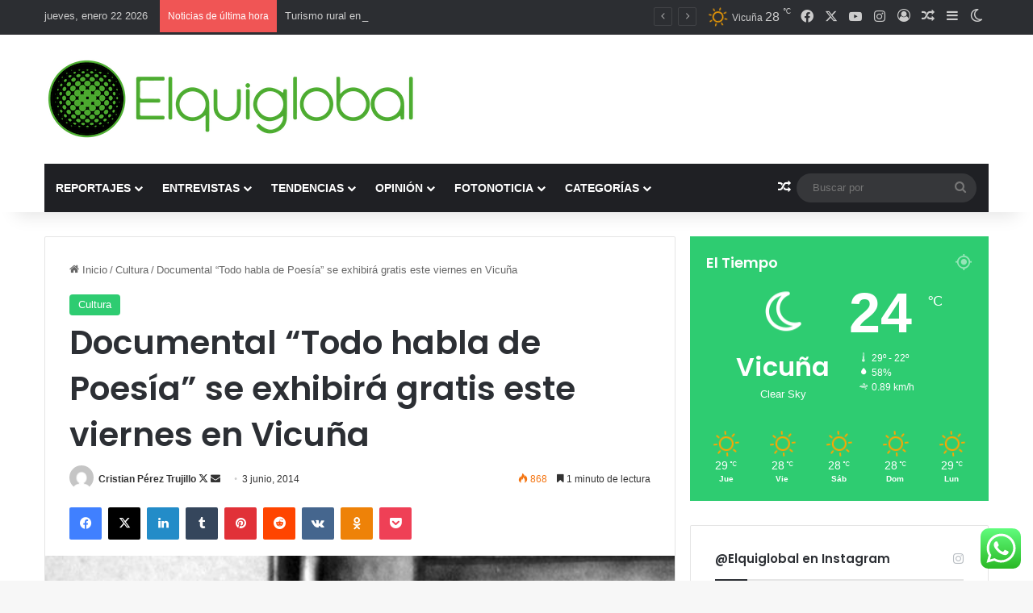

--- FILE ---
content_type: text/html; charset=utf-8
request_url: https://accounts.google.com/o/oauth2/postmessageRelay?parent=https%3A%2F%2Fwww.elquiglobal.cl&jsh=m%3B%2F_%2Fscs%2Fabc-static%2F_%2Fjs%2Fk%3Dgapi.lb.en.2kN9-TZiXrM.O%2Fd%3D1%2Frs%3DAHpOoo_B4hu0FeWRuWHfxnZ3V0WubwN7Qw%2Fm%3D__features__
body_size: 163
content:
<!DOCTYPE html><html><head><title></title><meta http-equiv="content-type" content="text/html; charset=utf-8"><meta http-equiv="X-UA-Compatible" content="IE=edge"><meta name="viewport" content="width=device-width, initial-scale=1, minimum-scale=1, maximum-scale=1, user-scalable=0"><script src='https://ssl.gstatic.com/accounts/o/2580342461-postmessagerelay.js' nonce="SubkmTZvKzTI4ilzZL6qaw"></script></head><body><script type="text/javascript" src="https://apis.google.com/js/rpc:shindig_random.js?onload=init" nonce="SubkmTZvKzTI4ilzZL6qaw"></script></body></html>

--- FILE ---
content_type: text/html; charset=utf-8
request_url: https://www.google.com/recaptcha/api2/aframe
body_size: 266
content:
<!DOCTYPE HTML><html><head><meta http-equiv="content-type" content="text/html; charset=UTF-8"></head><body><script nonce="YjRSugEPgSDXn21SsalTVg">/** Anti-fraud and anti-abuse applications only. See google.com/recaptcha */ try{var clients={'sodar':'https://pagead2.googlesyndication.com/pagead/sodar?'};window.addEventListener("message",function(a){try{if(a.source===window.parent){var b=JSON.parse(a.data);var c=clients[b['id']];if(c){var d=document.createElement('img');d.src=c+b['params']+'&rc='+(localStorage.getItem("rc::a")?sessionStorage.getItem("rc::b"):"");window.document.body.appendChild(d);sessionStorage.setItem("rc::e",parseInt(sessionStorage.getItem("rc::e")||0)+1);localStorage.setItem("rc::h",'1769072879995');}}}catch(b){}});window.parent.postMessage("_grecaptcha_ready", "*");}catch(b){}</script></body></html>